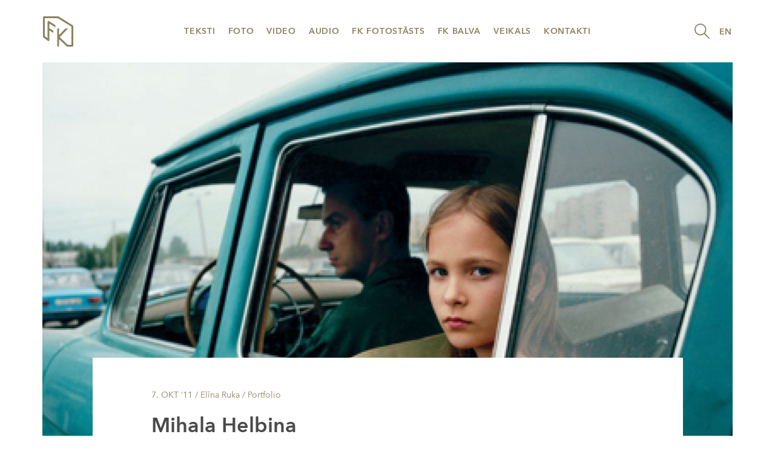

--- FILE ---
content_type: text/html; charset=UTF-8
request_url: https://fotokvartals.lv/2011/10/07/mihala-helbina/
body_size: 67286
content:

<!doctype html>
<html lang="lv">
  <head>
  <meta charset="utf-8">
  <meta http-equiv="x-ua-compatible" content="ie=edge">
  <meta name="viewport" content="width=device-width, initial-scale=1">
  <title>Mihala Helbina &#8211; FK</title>
<meta name='robots' content='max-image-preview:large' />
<link rel="alternate" type="application/rss+xml" title="FK &raquo; Mihala Helbina plūsma" href="https://fotokvartals.lv/2011/10/07/mihala-helbina/feed/" />
<script type="text/javascript">
/* <![CDATA[ */
window._wpemojiSettings = {"baseUrl":"https:\/\/s.w.org\/images\/core\/emoji\/14.0.0\/72x72\/","ext":".png","svgUrl":"https:\/\/s.w.org\/images\/core\/emoji\/14.0.0\/svg\/","svgExt":".svg","source":{"concatemoji":"https:\/\/fotokvartals.lv\/wp-includes\/js\/wp-emoji-release.min.js?ver=6.4.7"}};
/*! This file is auto-generated */
!function(i,n){var o,s,e;function c(e){try{var t={supportTests:e,timestamp:(new Date).valueOf()};sessionStorage.setItem(o,JSON.stringify(t))}catch(e){}}function p(e,t,n){e.clearRect(0,0,e.canvas.width,e.canvas.height),e.fillText(t,0,0);var t=new Uint32Array(e.getImageData(0,0,e.canvas.width,e.canvas.height).data),r=(e.clearRect(0,0,e.canvas.width,e.canvas.height),e.fillText(n,0,0),new Uint32Array(e.getImageData(0,0,e.canvas.width,e.canvas.height).data));return t.every(function(e,t){return e===r[t]})}function u(e,t,n){switch(t){case"flag":return n(e,"\ud83c\udff3\ufe0f\u200d\u26a7\ufe0f","\ud83c\udff3\ufe0f\u200b\u26a7\ufe0f")?!1:!n(e,"\ud83c\uddfa\ud83c\uddf3","\ud83c\uddfa\u200b\ud83c\uddf3")&&!n(e,"\ud83c\udff4\udb40\udc67\udb40\udc62\udb40\udc65\udb40\udc6e\udb40\udc67\udb40\udc7f","\ud83c\udff4\u200b\udb40\udc67\u200b\udb40\udc62\u200b\udb40\udc65\u200b\udb40\udc6e\u200b\udb40\udc67\u200b\udb40\udc7f");case"emoji":return!n(e,"\ud83e\udef1\ud83c\udffb\u200d\ud83e\udef2\ud83c\udfff","\ud83e\udef1\ud83c\udffb\u200b\ud83e\udef2\ud83c\udfff")}return!1}function f(e,t,n){var r="undefined"!=typeof WorkerGlobalScope&&self instanceof WorkerGlobalScope?new OffscreenCanvas(300,150):i.createElement("canvas"),a=r.getContext("2d",{willReadFrequently:!0}),o=(a.textBaseline="top",a.font="600 32px Arial",{});return e.forEach(function(e){o[e]=t(a,e,n)}),o}function t(e){var t=i.createElement("script");t.src=e,t.defer=!0,i.head.appendChild(t)}"undefined"!=typeof Promise&&(o="wpEmojiSettingsSupports",s=["flag","emoji"],n.supports={everything:!0,everythingExceptFlag:!0},e=new Promise(function(e){i.addEventListener("DOMContentLoaded",e,{once:!0})}),new Promise(function(t){var n=function(){try{var e=JSON.parse(sessionStorage.getItem(o));if("object"==typeof e&&"number"==typeof e.timestamp&&(new Date).valueOf()<e.timestamp+604800&&"object"==typeof e.supportTests)return e.supportTests}catch(e){}return null}();if(!n){if("undefined"!=typeof Worker&&"undefined"!=typeof OffscreenCanvas&&"undefined"!=typeof URL&&URL.createObjectURL&&"undefined"!=typeof Blob)try{var e="postMessage("+f.toString()+"("+[JSON.stringify(s),u.toString(),p.toString()].join(",")+"));",r=new Blob([e],{type:"text/javascript"}),a=new Worker(URL.createObjectURL(r),{name:"wpTestEmojiSupports"});return void(a.onmessage=function(e){c(n=e.data),a.terminate(),t(n)})}catch(e){}c(n=f(s,u,p))}t(n)}).then(function(e){for(var t in e)n.supports[t]=e[t],n.supports.everything=n.supports.everything&&n.supports[t],"flag"!==t&&(n.supports.everythingExceptFlag=n.supports.everythingExceptFlag&&n.supports[t]);n.supports.everythingExceptFlag=n.supports.everythingExceptFlag&&!n.supports.flag,n.DOMReady=!1,n.readyCallback=function(){n.DOMReady=!0}}).then(function(){return e}).then(function(){var e;n.supports.everything||(n.readyCallback(),(e=n.source||{}).concatemoji?t(e.concatemoji):e.wpemoji&&e.twemoji&&(t(e.twemoji),t(e.wpemoji)))}))}((window,document),window._wpemojiSettings);
/* ]]> */
</script>
<link rel='stylesheet' id='mci-footnotes-css-public-css' href='https://fotokvartals.lv/wp-content/plugins/footnotes/class/../css/public.css?ver=6.4.7' type='text/css' media='all' />
<style id='wp-emoji-styles-inline-css' type='text/css'>

	img.wp-smiley, img.emoji {
		display: inline !important;
		border: none !important;
		box-shadow: none !important;
		height: 1em !important;
		width: 1em !important;
		margin: 0 0.07em !important;
		vertical-align: -0.1em !important;
		background: none !important;
		padding: 0 !important;
	}
</style>
<link rel='stylesheet' id='wp-block-library-css' href='https://fotokvartals.lv/wp-includes/css/dist/block-library/style.min.css?ver=6.4.7' type='text/css' media='all' />
<style id='classic-theme-styles-inline-css' type='text/css'>
/*! This file is auto-generated */
.wp-block-button__link{color:#fff;background-color:#32373c;border-radius:9999px;box-shadow:none;text-decoration:none;padding:calc(.667em + 2px) calc(1.333em + 2px);font-size:1.125em}.wp-block-file__button{background:#32373c;color:#fff;text-decoration:none}
</style>
<style id='global-styles-inline-css' type='text/css'>
body{--wp--preset--color--black: #000000;--wp--preset--color--cyan-bluish-gray: #abb8c3;--wp--preset--color--white: #ffffff;--wp--preset--color--pale-pink: #f78da7;--wp--preset--color--vivid-red: #cf2e2e;--wp--preset--color--luminous-vivid-orange: #ff6900;--wp--preset--color--luminous-vivid-amber: #fcb900;--wp--preset--color--light-green-cyan: #7bdcb5;--wp--preset--color--vivid-green-cyan: #00d084;--wp--preset--color--pale-cyan-blue: #8ed1fc;--wp--preset--color--vivid-cyan-blue: #0693e3;--wp--preset--color--vivid-purple: #9b51e0;--wp--preset--gradient--vivid-cyan-blue-to-vivid-purple: linear-gradient(135deg,rgba(6,147,227,1) 0%,rgb(155,81,224) 100%);--wp--preset--gradient--light-green-cyan-to-vivid-green-cyan: linear-gradient(135deg,rgb(122,220,180) 0%,rgb(0,208,130) 100%);--wp--preset--gradient--luminous-vivid-amber-to-luminous-vivid-orange: linear-gradient(135deg,rgba(252,185,0,1) 0%,rgba(255,105,0,1) 100%);--wp--preset--gradient--luminous-vivid-orange-to-vivid-red: linear-gradient(135deg,rgba(255,105,0,1) 0%,rgb(207,46,46) 100%);--wp--preset--gradient--very-light-gray-to-cyan-bluish-gray: linear-gradient(135deg,rgb(238,238,238) 0%,rgb(169,184,195) 100%);--wp--preset--gradient--cool-to-warm-spectrum: linear-gradient(135deg,rgb(74,234,220) 0%,rgb(151,120,209) 20%,rgb(207,42,186) 40%,rgb(238,44,130) 60%,rgb(251,105,98) 80%,rgb(254,248,76) 100%);--wp--preset--gradient--blush-light-purple: linear-gradient(135deg,rgb(255,206,236) 0%,rgb(152,150,240) 100%);--wp--preset--gradient--blush-bordeaux: linear-gradient(135deg,rgb(254,205,165) 0%,rgb(254,45,45) 50%,rgb(107,0,62) 100%);--wp--preset--gradient--luminous-dusk: linear-gradient(135deg,rgb(255,203,112) 0%,rgb(199,81,192) 50%,rgb(65,88,208) 100%);--wp--preset--gradient--pale-ocean: linear-gradient(135deg,rgb(255,245,203) 0%,rgb(182,227,212) 50%,rgb(51,167,181) 100%);--wp--preset--gradient--electric-grass: linear-gradient(135deg,rgb(202,248,128) 0%,rgb(113,206,126) 100%);--wp--preset--gradient--midnight: linear-gradient(135deg,rgb(2,3,129) 0%,rgb(40,116,252) 100%);--wp--preset--font-size--small: 13px;--wp--preset--font-size--medium: 20px;--wp--preset--font-size--large: 36px;--wp--preset--font-size--x-large: 42px;--wp--preset--spacing--20: 0.44rem;--wp--preset--spacing--30: 0.67rem;--wp--preset--spacing--40: 1rem;--wp--preset--spacing--50: 1.5rem;--wp--preset--spacing--60: 2.25rem;--wp--preset--spacing--70: 3.38rem;--wp--preset--spacing--80: 5.06rem;--wp--preset--shadow--natural: 6px 6px 9px rgba(0, 0, 0, 0.2);--wp--preset--shadow--deep: 12px 12px 50px rgba(0, 0, 0, 0.4);--wp--preset--shadow--sharp: 6px 6px 0px rgba(0, 0, 0, 0.2);--wp--preset--shadow--outlined: 6px 6px 0px -3px rgba(255, 255, 255, 1), 6px 6px rgba(0, 0, 0, 1);--wp--preset--shadow--crisp: 6px 6px 0px rgba(0, 0, 0, 1);}:where(.is-layout-flex){gap: 0.5em;}:where(.is-layout-grid){gap: 0.5em;}body .is-layout-flow > .alignleft{float: left;margin-inline-start: 0;margin-inline-end: 2em;}body .is-layout-flow > .alignright{float: right;margin-inline-start: 2em;margin-inline-end: 0;}body .is-layout-flow > .aligncenter{margin-left: auto !important;margin-right: auto !important;}body .is-layout-constrained > .alignleft{float: left;margin-inline-start: 0;margin-inline-end: 2em;}body .is-layout-constrained > .alignright{float: right;margin-inline-start: 2em;margin-inline-end: 0;}body .is-layout-constrained > .aligncenter{margin-left: auto !important;margin-right: auto !important;}body .is-layout-constrained > :where(:not(.alignleft):not(.alignright):not(.alignfull)){max-width: var(--wp--style--global--content-size);margin-left: auto !important;margin-right: auto !important;}body .is-layout-constrained > .alignwide{max-width: var(--wp--style--global--wide-size);}body .is-layout-flex{display: flex;}body .is-layout-flex{flex-wrap: wrap;align-items: center;}body .is-layout-flex > *{margin: 0;}body .is-layout-grid{display: grid;}body .is-layout-grid > *{margin: 0;}:where(.wp-block-columns.is-layout-flex){gap: 2em;}:where(.wp-block-columns.is-layout-grid){gap: 2em;}:where(.wp-block-post-template.is-layout-flex){gap: 1.25em;}:where(.wp-block-post-template.is-layout-grid){gap: 1.25em;}.has-black-color{color: var(--wp--preset--color--black) !important;}.has-cyan-bluish-gray-color{color: var(--wp--preset--color--cyan-bluish-gray) !important;}.has-white-color{color: var(--wp--preset--color--white) !important;}.has-pale-pink-color{color: var(--wp--preset--color--pale-pink) !important;}.has-vivid-red-color{color: var(--wp--preset--color--vivid-red) !important;}.has-luminous-vivid-orange-color{color: var(--wp--preset--color--luminous-vivid-orange) !important;}.has-luminous-vivid-amber-color{color: var(--wp--preset--color--luminous-vivid-amber) !important;}.has-light-green-cyan-color{color: var(--wp--preset--color--light-green-cyan) !important;}.has-vivid-green-cyan-color{color: var(--wp--preset--color--vivid-green-cyan) !important;}.has-pale-cyan-blue-color{color: var(--wp--preset--color--pale-cyan-blue) !important;}.has-vivid-cyan-blue-color{color: var(--wp--preset--color--vivid-cyan-blue) !important;}.has-vivid-purple-color{color: var(--wp--preset--color--vivid-purple) !important;}.has-black-background-color{background-color: var(--wp--preset--color--black) !important;}.has-cyan-bluish-gray-background-color{background-color: var(--wp--preset--color--cyan-bluish-gray) !important;}.has-white-background-color{background-color: var(--wp--preset--color--white) !important;}.has-pale-pink-background-color{background-color: var(--wp--preset--color--pale-pink) !important;}.has-vivid-red-background-color{background-color: var(--wp--preset--color--vivid-red) !important;}.has-luminous-vivid-orange-background-color{background-color: var(--wp--preset--color--luminous-vivid-orange) !important;}.has-luminous-vivid-amber-background-color{background-color: var(--wp--preset--color--luminous-vivid-amber) !important;}.has-light-green-cyan-background-color{background-color: var(--wp--preset--color--light-green-cyan) !important;}.has-vivid-green-cyan-background-color{background-color: var(--wp--preset--color--vivid-green-cyan) !important;}.has-pale-cyan-blue-background-color{background-color: var(--wp--preset--color--pale-cyan-blue) !important;}.has-vivid-cyan-blue-background-color{background-color: var(--wp--preset--color--vivid-cyan-blue) !important;}.has-vivid-purple-background-color{background-color: var(--wp--preset--color--vivid-purple) !important;}.has-black-border-color{border-color: var(--wp--preset--color--black) !important;}.has-cyan-bluish-gray-border-color{border-color: var(--wp--preset--color--cyan-bluish-gray) !important;}.has-white-border-color{border-color: var(--wp--preset--color--white) !important;}.has-pale-pink-border-color{border-color: var(--wp--preset--color--pale-pink) !important;}.has-vivid-red-border-color{border-color: var(--wp--preset--color--vivid-red) !important;}.has-luminous-vivid-orange-border-color{border-color: var(--wp--preset--color--luminous-vivid-orange) !important;}.has-luminous-vivid-amber-border-color{border-color: var(--wp--preset--color--luminous-vivid-amber) !important;}.has-light-green-cyan-border-color{border-color: var(--wp--preset--color--light-green-cyan) !important;}.has-vivid-green-cyan-border-color{border-color: var(--wp--preset--color--vivid-green-cyan) !important;}.has-pale-cyan-blue-border-color{border-color: var(--wp--preset--color--pale-cyan-blue) !important;}.has-vivid-cyan-blue-border-color{border-color: var(--wp--preset--color--vivid-cyan-blue) !important;}.has-vivid-purple-border-color{border-color: var(--wp--preset--color--vivid-purple) !important;}.has-vivid-cyan-blue-to-vivid-purple-gradient-background{background: var(--wp--preset--gradient--vivid-cyan-blue-to-vivid-purple) !important;}.has-light-green-cyan-to-vivid-green-cyan-gradient-background{background: var(--wp--preset--gradient--light-green-cyan-to-vivid-green-cyan) !important;}.has-luminous-vivid-amber-to-luminous-vivid-orange-gradient-background{background: var(--wp--preset--gradient--luminous-vivid-amber-to-luminous-vivid-orange) !important;}.has-luminous-vivid-orange-to-vivid-red-gradient-background{background: var(--wp--preset--gradient--luminous-vivid-orange-to-vivid-red) !important;}.has-very-light-gray-to-cyan-bluish-gray-gradient-background{background: var(--wp--preset--gradient--very-light-gray-to-cyan-bluish-gray) !important;}.has-cool-to-warm-spectrum-gradient-background{background: var(--wp--preset--gradient--cool-to-warm-spectrum) !important;}.has-blush-light-purple-gradient-background{background: var(--wp--preset--gradient--blush-light-purple) !important;}.has-blush-bordeaux-gradient-background{background: var(--wp--preset--gradient--blush-bordeaux) !important;}.has-luminous-dusk-gradient-background{background: var(--wp--preset--gradient--luminous-dusk) !important;}.has-pale-ocean-gradient-background{background: var(--wp--preset--gradient--pale-ocean) !important;}.has-electric-grass-gradient-background{background: var(--wp--preset--gradient--electric-grass) !important;}.has-midnight-gradient-background{background: var(--wp--preset--gradient--midnight) !important;}.has-small-font-size{font-size: var(--wp--preset--font-size--small) !important;}.has-medium-font-size{font-size: var(--wp--preset--font-size--medium) !important;}.has-large-font-size{font-size: var(--wp--preset--font-size--large) !important;}.has-x-large-font-size{font-size: var(--wp--preset--font-size--x-large) !important;}
.wp-block-navigation a:where(:not(.wp-element-button)){color: inherit;}
:where(.wp-block-post-template.is-layout-flex){gap: 1.25em;}:where(.wp-block-post-template.is-layout-grid){gap: 1.25em;}
:where(.wp-block-columns.is-layout-flex){gap: 2em;}:where(.wp-block-columns.is-layout-grid){gap: 2em;}
.wp-block-pullquote{font-size: 1.5em;line-height: 1.6;}
</style>
<link rel='stylesheet' id='gallery-manager-css' href='https://fotokvartals.lv/wp-content/plugins/fancy-gallery/assets/css/gallery-manager.css?ver=6.4.7' type='text/css' media='all' />
<link rel='stylesheet' id='sage/css-css' href='https://fotokvartals.lv/wp-content/themes/fkv2/dist/styles/main-b8dd63d53e.css' type='text/css' media='all' />
<script type="text/javascript" src="https://fotokvartals.lv/wp-includes/js/jquery/jquery.min.js?ver=3.7.1" id="jquery-core-js"></script>
<script type="text/javascript" src="https://fotokvartals.lv/wp-includes/js/jquery/jquery-migrate.min.js?ver=3.4.1" id="jquery-migrate-js"></script>
<script type="text/javascript" src="https://fotokvartals.lv/wp-content/plugins/footnotes/class/../js/jquery.tools.min.js?ver=6.4.7" id="mci-footnotes-js-jquery-tools-js"></script>
<link rel="https://api.w.org/" href="https://fotokvartals.lv/wp-json/" /><link rel="alternate" type="application/json" href="https://fotokvartals.lv/wp-json/wp/v2/posts/4055" /><link rel="EditURI" type="application/rsd+xml" title="RSD" href="https://fotokvartals.lv/xmlrpc.php?rsd" />
<meta name="generator" content="WordPress 6.4.7" />
<link rel="canonical" href="https://fotokvartals.lv/2011/10/07/mihala-helbina/" />
<link rel='shortlink' href='https://fotokvartals.lv/?p=4055' />
<link rel="alternate" type="application/json+oembed" href="https://fotokvartals.lv/wp-json/oembed/1.0/embed?url=https%3A%2F%2Ffotokvartals.lv%2F2011%2F10%2F07%2Fmihala-helbina%2F" />
<link rel="alternate" type="text/xml+oembed" href="https://fotokvartals.lv/wp-json/oembed/1.0/embed?url=https%3A%2F%2Ffotokvartals.lv%2F2011%2F10%2F07%2Fmihala-helbina%2F&#038;format=xml" />
<!-- AdRotate CSS -->
<style type="text/css" media="screen">
	.grqjuwf { margin:0px; padding:0px; overflow:hidden; line-height:1; zoom:1; }
	.grqjuwf img { height:auto; }
	.grqjuwf-col { position:relative; float:left; }
	.grqjuwf-col:first-child { margin-left: 0; }
	.grqjuwf-col:last-child { margin-right: 0; }
	@media only screen and (max-width: 480px) {
		.grqjuwf-col, .grqjuwf-dyn, .grqjuwf-single { width:100%; margin-left:0; margin-right:0; }
	}
</style>
<!-- /AdRotate CSS -->


<!-- Generated with Facebook Meta Tags plugin by Shailan ( http://shailan.com/ ) --> 
	<meta property="og:title" content="Mihala Helbina" />
	<meta property="og:type" content="article" />
	<meta property="og:url" content="https://fotokvartals.lv/2011/10/07/mihala-helbina/" />
	<meta property="og:image" content="https://fotokvartals.lv/wp-content/uploads/2011/09/Mičala-Čelbina.-Alicia-Ukraina-2005.-Fragments.jpg" />
	<meta property="og:site_name" content="FK" />
	<meta property="og:description"
          content="Izraēliešu autore fotografē neierasto, lai tajā atrastu visiem saprotamu valodu. Viņas interese slēpjas kontrastos." />
	<meta property="article:section" content="Portfolio" />
	<meta property="article:tag" content="fotogrāfs" />
<!-- End of Facebook Meta Tags -->

<!--BEGIN: TRACKING CODE MANAGER (v2.1.0) BY INTELLYWP.COM IN HEAD//-->
<!-- Google tag (gtag.js) -->
<script async src="https://www.googletagmanager.com/gtag/js?id=G-VKE521C001"></script>
<script>
  window.dataLayer = window.dataLayer || [];
  function gtag(){dataLayer.push(arguments);}
  gtag('js', new Date());

  gtag('config', 'G-VKE521C001');
</script>
<!-- Hotjar Tracking Code for fotokvartals.lv -->
<script>
    (function(h,o,t,j,a,r){
        h.hj=h.hj||function(){(h.hj.q=h.hj.q||[]).push(arguments)};
        h._hjSettings={hjid:318478,hjsv:5};
        a=o.getElementsByTagName('head')[0];
        r=o.createElement('script');r.async=1;
        r.src=t+h._hjSettings.hjid+j+h._hjSettings.hjsv;
        a.appendChild(r);
    })(window,document,'//static.hotjar.com/c/hotjar-','.js?sv=');
</script>
<!--END: https://wordpress.org/plugins/tracking-code-manager IN HEAD//-->		<style type="text/css" media="screen">
            .footnote_tooltip { display: none; padding: 12px; font-size: 13px; background-color: #fff7a7; border-width: 1px; border-style: solid; border-color: #cccc99; border-radius: 3px; -webkit-box-shadow: 2px 2px 11px #666666; -moz-box-shadow: 2px 2px 11px #666666; box-shadow: 2px 2px 11px #666666;}        </style>
		</head>
  <body class="post-template-default single single-post postid-4055 single-format-standard mihala-helbina sidebar-primary">
    <header class="banner">
  <div class="container">
    <nav class="navbar navbar-default">
      <!-- Brand and toggle get grouped for better mobile display -->
      <div class="navbar-header">
        <button type="button" class="navbar-toggle collapsed" data-toggle="collapse" data-target="#primary_navigation" aria-expanded="false">
          <span class="sr-only">Toggle navigation</span>
          <span class="icon-bar"></span>
          <span class="icon-bar"></span>
          <span class="icon-bar"></span>
        </button>

        <div class="menu-top-menu-right-container"><ul id="menu-top-menu-right" class="nav navbar-nav navbar-right"><li id="menu-item-15633" class="menu-item menu-item-type-custom menu-item-object-custom menu-item-15633"><a title="EN" href="http://fkmagazine.lv">EN</a></li>
</ul></div>
        <a class="toggle-search js-toggle-search" href="#"><img src="https://fotokvartals.lv/wp-content/themes/fkv2/dist/images/search.svg"></a>

        <a class="navbar-brand" href="https://fotokvartals.lv/"><img src="https://fotokvartals.lv/wp-content/themes/fkv2/dist/images/logo.svg" alt="FK"></a>
      </div>

      <!-- Collect the nav links, forms, and other content for toggling -->
      <div class="collapse navbar-collapse" id="primary_navigation">
        <div class="menu-top-menu-container"><ul id="menu-top-menu" class="nav navbar-nav"><li id="menu-item-19930" class="menu-item menu-item-type-taxonomy menu-item-object-category menu-item-19930"><a title="Teksti" href="https://fotokvartals.lv/category/teksti/">Teksti</a></li>
<li id="menu-item-20001" class="menu-item menu-item-type-taxonomy menu-item-object-category current-post-ancestor menu-item-20001"><a title="Foto" href="https://fotokvartals.lv/category/foto/">Foto</a></li>
<li id="menu-item-18572" class="menu-item menu-item-type-taxonomy menu-item-object-category menu-item-18572"><a title="Video" href="https://fotokvartals.lv/category/video/">Video</a></li>
<li id="menu-item-33471" class="menu-item menu-item-type-taxonomy menu-item-object-category menu-item-33471"><a title="Audio" href="https://fotokvartals.lv/category/audio/">Audio</a></li>
<li id="menu-item-35329" class="menu-item menu-item-type-post_type menu-item-object-page menu-item-35329"><a title="FK Fotostāsts" href="https://fotokvartals.lv/fk-fotostasts/">FK Fotostāsts</a></li>
<li id="menu-item-30741" class="menu-item menu-item-type-post_type menu-item-object-page menu-item-30741"><a title="FK Balva" href="https://fotokvartals.lv/fk-balva/">FK Balva</a></li>
<li id="menu-item-19980" class="menu-item menu-item-type-post_type menu-item-object-page menu-item-19980"><a title="Veikals" href="https://fotokvartals.lv/veikals/">Veikals</a></li>
<li id="menu-item-19931" class="menu-item menu-item-type-post_type menu-item-object-page menu-item-19931"><a title="Kontakti" href="https://fotokvartals.lv/kontakti/">Kontakti</a></li>
</ul></div>
      </div><!-- /.navbar-collapse -->
    </nav>

    <div class="search-slider">
      <form method="GET", action="https://fotokvartals.lv/">
        <input type="text" value="" name="s" placeholder="Meklēt">
        <button type="submit">
          <img src="https://fotokvartals.lv/wp-content/themes/fkv2/dist/images/search.svg"">
        </button>
      </form>
    </div>
  </div>
</header>

    <main class="main" role="document">
      <div class="container post-container">
      <article class="single post-4055 post type-post status-publish format-standard has-post-thumbnail hentry category-portfolio tag-fotografs gallery-content-unit">
      <img width="1500" height="844" src="https://fotokvartals.lv/wp-content/uploads/2011/09/Mičala-Čelbina.-Alicia-Ukraina-2005.-Fragments-1500x844.jpg" class="img-responsive wp-post-image" alt="Mihala Helbina. Alīsija, Ukraina, 2005. Fragments" decoding="async" fetchpriority="high" srcset="https://fotokvartals.lv/wp-content/uploads/2011/09/Mičala-Čelbina.-Alicia-Ukraina-2005.-Fragments-1500x844.jpg 1500w, https://fotokvartals.lv/wp-content/uploads/2011/09/Mičala-Čelbina.-Alicia-Ukraina-2005.-Fragments-1000x563.jpg 1000w, https://fotokvartals.lv/wp-content/uploads/2011/09/Mičala-Čelbina.-Alicia-Ukraina-2005.-Fragments-500x281.jpg 500w" sizes="(max-width: 1500px) 100vw, 1500px" />      <div class="row">
        <div class="col-sm-10 col-sm-offset-1 post-content">
          <header>
            <time class="updated" datetime="2011-10-07T05:00:09+00:00">7. Okt ’11</time>
            /
            Elīna Ruka            /
            <a href="https://fotokvartals.lv/category/foto/portfolio/" rel="category tag">Portfolio</a>          </header>
          <div class="entry-content">
            <h1 class="entry-title">Mihala Helbina</h1>
            <p>Mihala Helbina (Michal Chelbin, 1974) ir izraēliešu fotogrāfe, kas kopš 2006. gada dzīvo Ņujorkā, taču ir ilgstoši fotografējusi Austrumeiropā. Viņas interese fotogrāfijā saistīta ar portretu un iespēju caur tiem atspoguļot kontrastus. Helbinas stāsti par cirkus māksliniekiem – &#8220;Strangely Familiar&#8221; (Savādi pazīstami) – ir momenti, kuros, izvesti no ierastās vides, modeļi atklājas personīgā rakursā, kas kļūst saprotams visiem. Tā ir iztēles un īstenības spēles teritorija. &#8220;The Black Eye” (Uzdauzītā acs) turpina Helbinas pētījumus dažādu izpildītāju, sportistu un kontrastu pasaulē. Šī sērija portretē zēnus, kas gan fiziski, gan iekšēji cīnās par vīrišķību, atzinību, ar sāpēm un nogurumu. Jaunākā sērija &#8220;Locked&#8221; (Ieslodzīti) portretē cietumniekus.</p>
<p>Mihala Helbina ir pārstāvēta<a href="http://www.andreameislin.com/index.php?mode=artists&amp;object_id=122" target="_blank"> Andrea Meislin</a> galerijā Ņujorkā. Viņas sērijas ir izdotas <a href="http://www.amazon.co.uk/gp/product/1597110566/ref=as_li_tf_tl?ie=UTF8&#038;tag=fotokvartal01-21&#038;linkCode=as2&#038;camp=1634&#038;creative=6738&#038;creativeASIN=1597110566" target="_blank">Aperture</a> un <a href="http://www.amazon.co.uk/gp/product/1931885850/ref=as_li_tf_tl?ie=UTF8&#038;tag=fotokvartal01-21&#038;linkCode=as2&#038;camp=1634&#038;creative=6738&#038;creativeASIN=1931885850" target="_blank">Twin Palms Press</a> publikācijās.</p>
<div id='gallery-1' class='gallery galleryid-4055 gallery-columns-3 gallery-size-thumbnail'><figure class='gallery-item'>
			<div class='gallery-icon landscape'>
				<a href="https://fotokvartals.lv/wp-content/uploads/2011/09/Mi%C4%8Dala-%C4%8Celbina-Alicia-Ukraina-2005.jpg" title="Mihala Helbina. Alīsija, Ukraina, 2005" data-description=""><img decoding="async" width="110" height="110" src="https://fotokvartals.lv/wp-content/uploads/2011/09/Mi%C4%8Dala-%C4%8Celbina-Alicia-Ukraina-2005-110x110.jpg" class="attachment-thumbnail size-thumbnail" alt="Mihala Helbina. Alīsija, Ukraina, 2005" aria-describedby="gallery-1-4070" srcset="https://fotokvartals.lv/wp-content/uploads/2011/09/Mičala-Čelbina-Alicia-Ukraina-2005-110x110.jpg 110w, https://fotokvartals.lv/wp-content/uploads/2011/09/Mičala-Čelbina-Alicia-Ukraina-2005-768x768.jpg 768w, https://fotokvartals.lv/wp-content/uploads/2011/09/Mičala-Čelbina-Alicia-Ukraina-2005.jpg 794w" sizes="(max-width: 110px) 100vw, 110px"></a>
			</div>
				<figcaption class='wp-caption-text gallery-caption' id='gallery-1-4070'>
				Mihala Helbina. Alīsija, Ukraina, 2005
				</figcaption></figure><figure class='gallery-item'>
			<div class='gallery-icon portrait'>
				<a href="https://fotokvartals.lv/wp-content/uploads/2011/09/Mi%C4%8Dala-%C4%8Celbina-A%C4%BCona-gu%C4%BCamistab%C4%81-Ukraine-2006.jpg" title="Mihala Helbina. Aļona guļamistabā, Ukraina, 2006" data-description=""><img decoding="async" width="110" height="110" src="https://fotokvartals.lv/wp-content/uploads/2011/09/Mi%C4%8Dala-%C4%8Celbina-A%C4%BCona-gu%C4%BCamistab%C4%81-Ukraine-2006-110x110.jpg" class="attachment-thumbnail size-thumbnail" alt="Mihala Helbina. Aļona guļamistabā, Ukraina, 2006" aria-describedby="gallery-1-4071" srcset="https://fotokvartals.lv/wp-content/uploads/2011/09/Mičala-Čelbina-Aļona-guļamistabā-Ukraine-2006-110x110.jpg 110w, https://fotokvartals.lv/wp-content/uploads/2011/09/Mičala-Čelbina-Aļona-guļamistabā-Ukraine-2006-768x771.jpg 768w, https://fotokvartals.lv/wp-content/uploads/2011/09/Mičala-Čelbina-Aļona-guļamistabā-Ukraine-2006.jpg 791w" sizes="(max-width: 110px) 100vw, 110px"></a>
			</div>
				<figcaption class='wp-caption-text gallery-caption' id='gallery-1-4071'>
				Mihala Helbina. Aļona guļamistabā, Ukraina, 2006
				</figcaption></figure><figure class='gallery-item'>
			<div class='gallery-icon portrait'>
				<a href="https://fotokvartals.lv/wp-content/uploads/2011/09/Mi%C4%8Dala-%C4%8Celbina.-%C5%BDe%C5%86a-man%C4%81-viesn%C4%ABcas-istab%C4%81-Ukraina2005.jpg" title="Mihala Helbina. Žeņa manā viesnīcas istabā, Ukraina, 2005" data-description=""><img loading="lazy" decoding="async" width="110" height="110" src="https://fotokvartals.lv/wp-content/uploads/2011/09/Mi%C4%8Dala-%C4%8Celbina.-%C5%BDe%C5%86a-man%C4%81-viesn%C4%ABcas-istab%C4%81-Ukraina2005-110x110.jpg" class="attachment-thumbnail size-thumbnail" alt="Mihala Helbina. Žeņa manā viesnīcas istabā, Ukraina, 2005" aria-describedby="gallery-1-4216" srcset="https://fotokvartals.lv/wp-content/uploads/2011/09/Mičala-Čelbina.-Žeņa-manā-viesnīcas-istabā-Ukraina2005-110x110.jpg 110w, https://fotokvartals.lv/wp-content/uploads/2011/09/Mičala-Čelbina.-Žeņa-manā-viesnīcas-istabā-Ukraina2005-768x777.jpg 768w, https://fotokvartals.lv/wp-content/uploads/2011/09/Mičala-Čelbina.-Žeņa-manā-viesnīcas-istabā-Ukraina2005.jpg 781w" sizes="(max-width: 110px) 100vw, 110px"></a>
			</div>
				<figcaption class='wp-caption-text gallery-caption' id='gallery-1-4216'>
				Mihala Helbina. Žeņa manā viesnīcas istabā, Ukraina, 2005
				</figcaption></figure><figure class='gallery-item'>
			<div class='gallery-icon landscape'>
				<a href="https://fotokvartals.lv/wp-content/uploads/2011/09/Mi%C4%8Dala-%C4%8Celbina.-Nastja-Krievija-2007.jpg" title="Mihala Helbina. Nastja, Krievija, 2007" data-description=""><img loading="lazy" decoding="async" width="110" height="110" src="https://fotokvartals.lv/wp-content/uploads/2011/09/Mi%C4%8Dala-%C4%8Celbina.-Nastja-Krievija-2007-110x110.jpg" class="attachment-thumbnail size-thumbnail" alt="Mihala Helbina. Nastja, Krievija, 2007" aria-describedby="gallery-1-4211" srcset="https://fotokvartals.lv/wp-content/uploads/2011/09/Mičala-Čelbina.-Nastja-Krievija-2007-110x110.jpg 110w, https://fotokvartals.lv/wp-content/uploads/2011/09/Mičala-Čelbina.-Nastja-Krievija-2007-768x768.jpg 768w, https://fotokvartals.lv/wp-content/uploads/2011/09/Mičala-Čelbina.-Nastja-Krievija-2007.jpg 794w" sizes="(max-width: 110px) 100vw, 110px"></a>
			</div>
				<figcaption class='wp-caption-text gallery-caption' id='gallery-1-4211'>
				Mihala Helbina. Nastja, Krievija, 2007
				</figcaption></figure><figure class='gallery-item'>
			<div class='gallery-icon portrait'>
				<a href="https://fotokvartals.lv/wp-content/uploads/2011/09/Mi%C4%8Dala-%C4%8Celbina.-Tv%C4%93riens-Ukraina-2006-.jpg" title="Mihala Helbina. Tvēriens, Ukraina, 2006" data-description=""><img loading="lazy" decoding="async" width="110" height="110" src="https://fotokvartals.lv/wp-content/uploads/2011/09/Mi%C4%8Dala-%C4%8Celbina.-Tv%C4%93riens-Ukraina-2006--110x110.jpg" class="attachment-thumbnail size-thumbnail" alt="Mihala Helbina. Tvēriens, Ukraina, 2006" aria-describedby="gallery-1-4080" srcset="https://fotokvartals.lv/wp-content/uploads/2011/09/Mičala-Čelbina.-Tvēriens-Ukraina-2006--110x110.jpg 110w, https://fotokvartals.lv/wp-content/uploads/2011/09/Mičala-Čelbina.-Tvēriens-Ukraina-2006--768x774.jpg 768w, https://fotokvartals.lv/wp-content/uploads/2011/09/Mičala-Čelbina.-Tvēriens-Ukraina-2006-.jpg 966w" sizes="(max-width: 110px) 100vw, 110px"></a>
			</div>
				<figcaption class='wp-caption-text gallery-caption' id='gallery-1-4080'>
				Mihala Helbina. Tvēriens, Ukraina, 2006
				</figcaption></figure><figure class='gallery-item'>
			<div class='gallery-icon portrait'>
				<a href="https://fotokvartals.lv/wp-content/uploads/2011/09/Mi%C4%8Dala-%C4%8Celbina.-Sasarku%C5%A1ais-z%C4%93ns-Ukraina-2006-.jpg" title=" Mihala Helbina. Sasarkušais zēns, Ukraina, 2006" data-description=""><img loading="lazy" decoding="async" width="110" height="110" src="https://fotokvartals.lv/wp-content/uploads/2011/09/Mi%C4%8Dala-%C4%8Celbina.-Sasarku%C5%A1ais-z%C4%93ns-Ukraina-2006--110x110.jpg" class="attachment-thumbnail size-thumbnail" alt="Mihala Helbina. Sasarkušais zēns, Ukraina, 2006" aria-describedby="gallery-1-4079" srcset="https://fotokvartals.lv/wp-content/uploads/2011/09/Mičala-Čelbina.-Sasarkušais-zēns-Ukraina-2006--110x110.jpg 110w, https://fotokvartals.lv/wp-content/uploads/2011/09/Mičala-Čelbina.-Sasarkušais-zēns-Ukraina-2006--768x774.jpg 768w, https://fotokvartals.lv/wp-content/uploads/2011/09/Mičala-Čelbina.-Sasarkušais-zēns-Ukraina-2006-.jpg 966w" sizes="(max-width: 110px) 100vw, 110px"></a>
			</div>
				<figcaption class='wp-caption-text gallery-caption' id='gallery-1-4079'>
				 Mihala Helbina. Sasarkušais zēns, Ukraina, 2006
				</figcaption></figure><figure class='gallery-item'>
			<div class='gallery-icon portrait'>
				<a href="https://fotokvartals.lv/wp-content/uploads/2011/09/Mi%C4%8Dala-%C4%8Celbina.-Divi-atl%C4%93ti-Ukraina-2006.jpg" title="Mihala Helbina. Divi atlēti, Ukraina, 2006" data-description=""><img loading="lazy" decoding="async" width="110" height="110" src="https://fotokvartals.lv/wp-content/uploads/2011/09/Mi%C4%8Dala-%C4%8Celbina.-Divi-atl%C4%93ti-Ukraina-2006-110x110.jpg" class="attachment-thumbnail size-thumbnail" alt="Mihala Helbina. Divi atlēti, Ukraina, 2006" aria-describedby="gallery-1-4209" srcset="https://fotokvartals.lv/wp-content/uploads/2011/09/Mičala-Čelbina.-Divi-atlēti-Ukraina-2006-110x110.jpg 110w, https://fotokvartals.lv/wp-content/uploads/2011/09/Mičala-Čelbina.-Divi-atlēti-Ukraina-2006-768x771.jpg 768w, https://fotokvartals.lv/wp-content/uploads/2011/09/Mičala-Čelbina.-Divi-atlēti-Ukraina-2006.jpg 800w" sizes="(max-width: 110px) 100vw, 110px"></a>
			</div>
				<figcaption class='wp-caption-text gallery-caption' id='gallery-1-4209'>
				Mihala Helbina. Divi atlēti, Ukraina, 2006
				</figcaption></figure><figure class='gallery-item'>
			<div class='gallery-icon portrait'>
				<a href="https://fotokvartals.lv/wp-content/uploads/2011/09/Mi%C4%8Dala-%C4%8Celbina.-Zil%C4%81-s%C4%93ta-Krievija-2007-.jpg" title="Mihala Helbina. Zilā sēta, Krievija, 2007" data-description=""><img loading="lazy" decoding="async" width="110" height="110" src="https://fotokvartals.lv/wp-content/uploads/2011/09/Mi%C4%8Dala-%C4%8Celbina.-Zil%C4%81-s%C4%93ta-Krievija-2007--110x110.jpg" class="attachment-thumbnail size-thumbnail" alt="Mihala Helbina. Zilā sēta, Krievija, 2007" aria-describedby="gallery-1-4215" srcset="https://fotokvartals.lv/wp-content/uploads/2011/09/Mičala-Čelbina.-Zilā-sēta-Krievija-2007--110x110.jpg 110w, https://fotokvartals.lv/wp-content/uploads/2011/09/Mičala-Čelbina.-Zilā-sēta-Krievija-2007--768x775.jpg 768w, https://fotokvartals.lv/wp-content/uploads/2011/09/Mičala-Čelbina.-Zilā-sēta-Krievija-2007-.jpg 800w" sizes="(max-width: 110px) 100vw, 110px"></a>
			</div>
				<figcaption class='wp-caption-text gallery-caption' id='gallery-1-4215'>
				Mihala Helbina. Zilā sēta, Krievija, 2007
				</figcaption></figure><figure class='gallery-item'>
			<div class='gallery-icon portrait'>
				<a href="https://fotokvartals.lv/wp-content/uploads/2011/09/Mi%C4%8Dala-%C4%8Celbina.-Ira-sievie%C5%A1u-cietums-2009.jpg" title="Mihala Helbina. Ira, sieviešu cietums, 2009" data-description=""><img loading="lazy" decoding="async" width="110" height="110" src="https://fotokvartals.lv/wp-content/uploads/2011/09/Mi%C4%8Dala-%C4%8Celbina.-Ira-sievie%C5%A1u-cietums-2009-110x110.jpg" class="attachment-thumbnail size-thumbnail" alt="Mihala Helbina. Ira, sieviešu cietums, 2009" aria-describedby="gallery-1-4073" srcset="https://fotokvartals.lv/wp-content/uploads/2011/09/Mičala-Čelbina.-Ira-sieviešu-cietums-2009-110x110.jpg 110w, https://fotokvartals.lv/wp-content/uploads/2011/09/Mičala-Čelbina.-Ira-sieviešu-cietums-2009-768x777.jpg 768w, https://fotokvartals.lv/wp-content/uploads/2011/09/Mičala-Čelbina.-Ira-sieviešu-cietums-2009.jpg 785w" sizes="(max-width: 110px) 100vw, 110px"></a>
			</div>
				<figcaption class='wp-caption-text gallery-caption' id='gallery-1-4073'>
				Mihala Helbina. Ira, sieviešu cietums, 2009
				</figcaption></figure><figure class='gallery-item'>
			<div class='gallery-icon portrait'>
				<a href="https://fotokvartals.lv/wp-content/uploads/2011/09/Mi%C4%8Dala-%C4%8Celbina.-Jaunie-ieslod%C5%BEitie-pusaud%C5%BEu-cietums-2009.jpg" title="Mihala Helbina. Jaunie ieslodzītie, pusaudžu cietums,  2009" data-description=""><img loading="lazy" decoding="async" width="110" height="110" src="https://fotokvartals.lv/wp-content/uploads/2011/09/Mi%C4%8Dala-%C4%8Celbina.-Jaunie-ieslod%C5%BEitie-pusaud%C5%BEu-cietums-2009-110x110.jpg" class="attachment-thumbnail size-thumbnail" alt="Mihala Helbina. Jaunie ieslodzītie, pusaudžu cietums, 2009" aria-describedby="gallery-1-4074"></a>
			</div>
				<figcaption class='wp-caption-text gallery-caption' id='gallery-1-4074'>
				Mihala Helbina. Jaunie ieslodzītie, pusaudžu cietums,  2009
				</figcaption></figure><figure class='gallery-item'>
			<div class='gallery-icon portrait'>
				<a href="https://fotokvartals.lv/wp-content/uploads/2011/09/Mi%C4%8Dala-%C4%8Celbina.-%C4%BBena-un-Katja-pusaud%C5%BEu-cietums-2009.jpg" title="Mihala Helbina. Ļena un Katja, pusaudžu cietums, 2009" data-description=""><img loading="lazy" decoding="async" width="110" height="110" src="https://fotokvartals.lv/wp-content/uploads/2011/09/Mi%C4%8Dala-%C4%8Celbina.-%C4%BBena-un-Katja-pusaud%C5%BEu-cietums-2009-110x110.jpg" class="attachment-thumbnail size-thumbnail" alt="Mihala Helbina. Ļena un Katja, pusaudžu cietums, 2009" aria-describedby="gallery-1-4075" srcset="https://fotokvartals.lv/wp-content/uploads/2011/09/Mičala-Čelbina.-Ļena-un-Katja-pusaudžu-cietums-2009-110x110.jpg 110w, https://fotokvartals.lv/wp-content/uploads/2011/09/Mičala-Čelbina.-Ļena-un-Katja-pusaudžu-cietums-2009.jpg 764w" sizes="(max-width: 110px) 100vw, 110px"></a>
			</div>
				<figcaption class='wp-caption-text gallery-caption' id='gallery-1-4075'>
				Mihala Helbina. Ļena un Katja, pusaudžu cietums, 2009
				</figcaption></figure><figure class='gallery-item'>
			<div class='gallery-icon portrait'>
				<a href="https://fotokvartals.lv/wp-content/uploads/2011/09/Mi%C4%8Dala-%C4%8Celbina.-Sergejs-jaunie%C5%A1u-cietums-Krievija-2009.jpg" title="Mihala Helbina. Sergejs, pusaudžu cietums, Krievija, 2009" data-description=""><img loading="lazy" decoding="async" width="110" height="110" src="https://fotokvartals.lv/wp-content/uploads/2011/09/Mi%C4%8Dala-%C4%8Celbina.-Sergejs-jaunie%C5%A1u-cietums-Krievija-2009-110x110.jpg" class="attachment-thumbnail size-thumbnail" alt="Mihala Helbina. Sergejs, pusaudžu cietums, Krievija, 2009" aria-describedby="gallery-1-4213" srcset="https://fotokvartals.lv/wp-content/uploads/2011/09/Mičala-Čelbina.-Sergejs-jauniešu-cietums-Krievija-2009-110x110.jpg 110w, https://fotokvartals.lv/wp-content/uploads/2011/09/Mičala-Čelbina.-Sergejs-jauniešu-cietums-Krievija-2009-768x777.jpg 768w, https://fotokvartals.lv/wp-content/uploads/2011/09/Mičala-Čelbina.-Sergejs-jauniešu-cietums-Krievija-2009.jpg 785w" sizes="(max-width: 110px) 100vw, 110px"></a>
			</div>
				<figcaption class='wp-caption-text gallery-caption' id='gallery-1-4213'>
				Mihala Helbina. Sergejs, pusaudžu cietums, Krievija, 2009
				</figcaption></figure><figure class='gallery-item'>
			<div class='gallery-icon portrait'>
				<a href="https://fotokvartals.lv/wp-content/uploads/2011/09/Mi%C4%8Dala-%C4%8Celbina.-Ma%C5%A1a-un-Sveta-pusaud%C5%BEu-cietums-2009-.jpg" title="Mihala Helbina. Maša un Sveta, pusaudžu cietums, 2009" data-description=""><img loading="lazy" decoding="async" width="110" height="110" src="https://fotokvartals.lv/wp-content/uploads/2011/09/Mi%C4%8Dala-%C4%8Celbina.-Ma%C5%A1a-un-Sveta-pusaud%C5%BEu-cietums-2009--110x110.jpg" class="attachment-thumbnail size-thumbnail" alt="Mihala Helbina. Maša un Sveta, pusaudžu cietums, 2009" aria-describedby="gallery-1-4076" srcset="https://fotokvartals.lv/wp-content/uploads/2011/09/Mičala-Čelbina.-Maša-un-Sveta-pusaudžu-cietums-2009--110x110.jpg 110w, https://fotokvartals.lv/wp-content/uploads/2011/09/Mičala-Čelbina.-Maša-un-Sveta-pusaudžu-cietums-2009--768x773.jpg 768w, https://fotokvartals.lv/wp-content/uploads/2011/09/Mičala-Čelbina.-Maša-un-Sveta-pusaudžu-cietums-2009-.jpg 789w" sizes="(max-width: 110px) 100vw, 110px"></a>
			</div>
				<figcaption class='wp-caption-text gallery-caption' id='gallery-1-4076'>
				Mihala Helbina. Maša un Sveta, pusaudžu cietums, 2009
				</figcaption></figure><figure class='gallery-item'>
			<div class='gallery-icon portrait'>
				<a href="https://fotokvartals.lv/wp-content/uploads/2011/09/Mi%C4%8Dala-%C4%8Celbina.-Sm%C4%93%C4%B7%C4%93%C5%A1anas-zona-jaunie%C5%A1u-cietums-Krievija-2009.jpg" title="Mihala Helbina. Smēķēšanas zona, pusaudžu cietums, Krievija, 2009" data-description=""><img loading="lazy" decoding="async" width="110" height="110" src="https://fotokvartals.lv/wp-content/uploads/2011/09/Mi%C4%8Dala-%C4%8Celbina.-Sm%C4%93%C4%B7%C4%93%C5%A1anas-zona-jaunie%C5%A1u-cietums-Krievija-2009-110x110.jpg" class="attachment-thumbnail size-thumbnail" alt="Mihala Helbina. Smēķēšanas zona, pusaudžu cietums, Krievija, 2009" aria-describedby="gallery-1-4214"></a>
			</div>
				<figcaption class='wp-caption-text gallery-caption' id='gallery-1-4214'>
				Mihala Helbina. Smēķēšanas zona, pusaudžu cietums, Krievija, 2009
				</figcaption></figure><figure class='gallery-item'>
			<div class='gallery-icon portrait'>
				<a href="https://fotokvartals.lv/wp-content/uploads/2011/09/Mi%C4%8Dala-%C4%8Celbina.-Reli%C4%A3ijas-stunda-v%C4%ABrie%C5%A1u-cietums-Ukraina-2008.jpg" title="Mihala Helbina. Reliģijas stunda, vīriešu cietums, Ukraina, 2008" data-description=""><img loading="lazy" decoding="async" width="110" height="110" src="https://fotokvartals.lv/wp-content/uploads/2011/09/Mi%C4%8Dala-%C4%8Celbina.-Reli%C4%A3ijas-stunda-v%C4%ABrie%C5%A1u-cietums-Ukraina-2008-110x110.jpg" class="attachment-thumbnail size-thumbnail" alt="Mihala Helbina. Reliģijas stunda, vīriešu cietums, Ukraina, 2008" aria-describedby="gallery-1-4212"></a>
			</div>
				<figcaption class='wp-caption-text gallery-caption' id='gallery-1-4212'>
				Mihala Helbina. Reliģijas stunda, vīriešu cietums, Ukraina, 2008
				</figcaption></figure><figure class='gallery-item'>
			<div class='gallery-icon portrait'>
				<a href="https://fotokvartals.lv/wp-content/uploads/2011/09/Mi%C4%8Dala-%C4%8Celbina.-Nadja-Sievie%C5%A1u-cietums-Ukraina-2010.jpg" title="Mihala Helbina. Nadja, sieviešu cietums, Ukraina,  2010" data-description=""><img loading="lazy" decoding="async" width="110" height="110" src="https://fotokvartals.lv/wp-content/uploads/2011/09/Mi%C4%8Dala-%C4%8Celbina.-Nadja-Sievie%C5%A1u-cietums-Ukraina-2010-110x110.jpg" class="attachment-thumbnail size-thumbnail" alt="Mihala Helbina. Nadja, sieviešu cietums, Ukraina, 2010" aria-describedby="gallery-1-4210" srcset="https://fotokvartals.lv/wp-content/uploads/2011/09/Mičala-Čelbina.-Nadja-Sieviešu-cietums-Ukraina-2010-110x110.jpg 110w, https://fotokvartals.lv/wp-content/uploads/2011/09/Mičala-Čelbina.-Nadja-Sieviešu-cietums-Ukraina-2010-768x772.jpg 768w, https://fotokvartals.lv/wp-content/uploads/2011/09/Mičala-Čelbina.-Nadja-Sieviešu-cietums-Ukraina-2010.jpg 790w" sizes="(max-width: 110px) 100vw, 110px"></a>
			</div>
				<figcaption class='wp-caption-text gallery-caption' id='gallery-1-4210'>
				Mihala Helbina. Nadja, sieviešu cietums, Ukraina,  2010
				</figcaption></figure>
		</div>

<p><strong>Kas jūs interesē fotogrāfijā? Kādēļ izvēlējāties tieši šo mediju?</strong></p>
<p>Par fotogrāfiju sāku interesēties piecpadsmit gadu vecumā, kad iestājos mākslas vidusskolas fotogrāfijas departamentā. Nevienam no manas ģimenes nav nedz dotību, nedz ambīciju mākslā, taču man bija spēcīga interese tieši par fotogrāfiju. Beidzot vidusskolu, man – kā ikvienam Izraēlā – bija jākalpo militārajā dienestā. Divus gadus dienēju kā fotogrāfe, taču atceros, ka jau tad vēlējos pati vadīt savus modeļus, pretēji dokumentālam stilam un vērošanai no malas. Es vēlējos izveidot savu attēlu. Pēc armijas brīdi strādāju presē, taču man tas itin nemaz nepatika. Nespēju fotografēt sērojošus cilvēkus, kas raud slimnīcā vai tiesu zālē. Turklāt es vienmēr kavēju, un beigās mani atlaida. Tad iestājos un pabeidzu Vizo dizaina akadēmijas foto departamentu Haifā. Tas man sniedza strukturētu pieeju, lai sāktu strādāt pie individuāliem projektiem, ar ko es nodarbojos vēl šodien.</p>
<p><strong>Kādēļ izvēlējāties tik daudz fotografēt tieši Ukrainā un Krievijā?</strong></p>
<p>Neesmu pārliecināta, ka tieši tādēļ mani interesē Austrumeiropa, bet mans tēvs ir dzimis Ukrainā. Kad sākās Otrais pasaules karš, viņam bija divi gadi. Kara laiku viņš pavadīja kopā ar manu vecmammu bēguļojot un slēpjoties Austrumeiropas laukos. Karam beidzoties, viņi pārcēlās uz Izraēlu. Manam tēvam nav atmiņu par šo reģionu, arī es uzaugu Izraēlā. Iespējams, manu interesi raisīja atmiņas par ļoti senām melnbaltajām ģimenes fotogrāfijām, par kurām vecāmāte atteicās runāt, jo pārējie ģimenes locekļi bija gājuši bojā kara laikā. Mani piesaista bijušās Padomju Savienības cilvēki, jo viņi ir kontrastu pilni – sīksti no ārienes, bet iekšēji maigi. Viņi ir ļoti apņēmīgi un disciplinēti, īpaši bērni – tas mazliet atvieglo fotogrāfa darbu. Viņu sejas man dažkārt atgādina ziemeļnieku pasakas un Bergmana filmas.</p>
<p><strong>Ko var pastāstīt portrets?</strong></p>
<p>Fotogrāfijās es koncentrējos uz vizuāliem kontrastiem. Cilvēki ir perfekts izpētes temats, jo viņiem piemīt kontrastējošas īpašības, kas šķietami nevar pastāvēt līdzās. Mani patīk, ka fotogrāfija atstāj mazliet noslēpuma, ka tajā ir kāda mīkla un viss nav atrisināts. Fotogrāfijai ir jāuzdod vairāk jautājumu nekā jāsniedz atbildes. Attēls ir kā vārti uz tūkstošiem dažādu stāstu, no kuriem daži ir pievilcīgāki, citi nemierīgāki. Cilvēki bieži jautā par manu fotogrāfiju interpretāciju, jo tās var nolasīt dažādi, citkārt pat pretrunīgi. Es godīgi atbildu, ka nezinu un ka mana atbilde nav svarīgākā.</p>
<p><strong>Jūsu jaunākā sērija <a href="http://www.newyorker.com/online/blogs/photobooth/2011/08/michal-chelbin.html" target="_blank">“Ieslodzīti”</a> ir uzņemta cietumos. No kurienes šī interese?</strong></p>
<p>Es cenšos koncentrēties uz cilvēkiem, kuros ir savādā un parastā apvienojums. Meklēju sejas un acis, kas pauž dzīves sarežģītību un ciešu skatienu, kas no privātā pārtop kopīgajā. Pirms trim gadiem, kad viesojos Ukrainā, gāju garām augstai ķieģeļu sienai. Tai blakus stāvēja divi vīrieši. Mūsu acis sastapās un es vēl joprojām atceros, kā tās pauda hipnotizējošu cilvēka baiļu un cietsirdības sajaukumu. Vēlāk kāds pateica, ka tas ir vīriešu cietums, un kopš tā brīža es vēlējos redzēt, kas atrodas tā iekšienē.</p>
<p><strong>Padalieties ar kādu neaizmirstamu stāstu, kas radies saistībā ar fotogrāfiju!</strong></p>
<p>Fotogrāfija “Alicia, Ukraine, 2005” (Alīsija, Ukraina, 2005) gandrīz netika uzņemta. Pirmoreiz mēģināju iemūžināt šo attēlu kādā svētdienā tirgū starp sešiem un septiņiem no rīta – tā bija cita mašīna, kurā sēdēja vīrietis. Taču manam fotoaparātam radās problēma, un vīrietis jau bija gabalā. Es izlēmu, ka nākamajā rītā aiziešu atkal, taču, protams, tur bija cita mašīna ar citiem cilvēkiem. Sākumā biju sarūgtināta, taču tagad man šī otrā fotogrāfija patīk labāk. Dažkārt viss sagatavošanās darbs, kas tiek veikts – kadrēšana, modeļu atlasīšana, gaismošana un mazās, taču svarīgās izvēles, ko veicam – nav tik svarīgs kā laimīgi negadījumi.</p>
<p><a href="http://www.michalchelbin.com/" target="_blank">www.michalchelbin.com</a></p>
          </div>
        </div>
      </div>
    </article>
  
        <div class="row posts-grid clearfix posts-container" data-columns>
                  <article class="post-26731 post type-post status-publish format-standard has-post-thumbnail hentry category-blogi tag-fotografs tag-fotogramatas tag-gramata tag-izstade gallery-content-unit">
  <img width="1000" height="563" src="https://fotokvartals.lv/wp-content/uploads/2021/01/Janis-Reirs1-1000x563.jpg" class="img-responsive wp-post-image" alt="" decoding="async" loading="lazy" srcset="https://fotokvartals.lv/wp-content/uploads/2021/01/Janis-Reirs1-1000x563.jpg 1000w, https://fotokvartals.lv/wp-content/uploads/2021/01/Janis-Reirs1-500x281.jpg 500w" sizes="(max-width: 1000px) 100vw, 1000px" />  <div class="content">
    <header>
      <time class="updated" datetime="2021-01-04T03:13:28+00:00">4. Jan ’21</time>
      /
      Foto Kvartāls      /
      <a href="https://fotokvartals.lv/category/teksti/blogi/" rel="category tag">Blogs</a>    </header>
    <h2 class="entry-title">
      <a href="https://fotokvartals.lv/2021/01/04/ko-gaidit-fotomaksla-2021-gada/">Ko gaidīt fotomākslā 2021. gadā?</a>
    </h2>
    <p>Tendences, ko sagaidīsim 2021. gadā fotomākslā.</p>
  </div>
</article>                  <article class="post-18300 post type-post status-publish format-standard has-post-thumbnail hentry category-intervijas tag-fotografs gallery-content-unit">
  <img width="1000" height="563" src="https://fotokvartals.lv/wp-content/uploads/2016/05/kepule11-1000x563.jpg" class="img-responsive wp-post-image" alt="" decoding="async" loading="lazy" srcset="https://fotokvartals.lv/wp-content/uploads/2016/05/kepule11-1000x563.jpg 1000w, https://fotokvartals.lv/wp-content/uploads/2016/05/kepule11-1500x844.jpg 1500w, https://fotokvartals.lv/wp-content/uploads/2016/05/kepule11-500x281.jpg 500w" sizes="(max-width: 1000px) 100vw, 1000px" />  <div class="content">
    <header>
      <time class="updated" datetime="2016-05-29T21:07:24+00:00">30. Mai ’16</time>
      /
      Arnis Balčus      /
      <a href="https://fotokvartals.lv/category/teksti/intervijas/" rel="category tag">Intervija</a>    </header>
    <h2 class="entry-title">
      <a href="https://fotokvartals.lv/2016/05/30/intervija-ar-katrinu-kepuli/">Intervija ar Katrīnu Ķepuli</a>
    </h2>
    <p>Latviešu fotogrāfes darbi publicēti <em>Latvijas fotogrāfija 2016</em> un skatāmi Rīgas Fotomēnesī.</p>
  </div>
</article>                  <article class="post-16353 post type-post status-publish format-standard has-post-thumbnail hentry category-intervijas tag-fotografs gallery-content-unit">
  <img width="1000" height="563" src="https://fotokvartals.lv/wp-content/uploads/2015/05/korovin-s-1000x563.jpg" class="img-responsive wp-post-image" alt="Romans Korovins. Foto - Arnis Balčus" decoding="async" loading="lazy" srcset="https://fotokvartals.lv/wp-content/uploads/2015/05/korovin-s-1000x563.jpg 1000w, https://fotokvartals.lv/wp-content/uploads/2015/05/korovin-s-1500x844.jpg 1500w, https://fotokvartals.lv/wp-content/uploads/2015/05/korovin-s-500x281.jpg 500w" sizes="(max-width: 1000px) 100vw, 1000px" />  <div class="content">
    <header>
      <time class="updated" datetime="2015-05-14T22:08:40+00:00">15. Mai ’15</time>
      /
      Arnis Balčus      /
      <a href="https://fotokvartals.lv/category/teksti/intervijas/" rel="category tag">Intervija</a>    </header>
    <h2 class="entry-title">
      <a href="https://fotokvartals.lv/2015/05/15/intervija-ar-romanu-korovinu/">Intervija ar Romanu Korovinu</a>
    </h2>
    <p>Romana Korovina darbi publicēti šī gada Latvijas fotogrāfijas gadagrāmatā.</p>
  </div>
</article>              </div>
    </div>    </main><!-- /.main -->

    <footer class="content-info">
      <div class="newsletter">
      <div class="container">
        <section class="widget text-5 widget_text"><h2>Piesakies FK jaunumiem savā epastā</h2>			<div class="textwidget"><form class="form-inline" action="//fkmagazine.us10.list-manage.com/subscribe/post?u=89aaa7abd1b6f6b2e957fa3b3&amp;id=e2a94f0edd" method="post">
  <div class="form-group">
    <input type="email" class="form-control input-lg" value="" name="EMAIL" id="mce-EMAIL" placeholder="Tavs e-pasts" required="">
  </div>
  <div style="position: absolute; left: -5000px;"><input type="text" name="b_89aaa7abd1b6f6b2e957fa3b3_e2a94f0edd" tabindex="-1" value=""></div>
  <button type="submit" name="subscribe" class="btn btn-primary btn-lg">Pieteikties</button>
</form>
</div>
		</section>      </div>
    </div>
    <div class="container">
    <div class="row">
      <div class="col-sm-4">
        <div class="menu-footer-menu-container"><ul id="menu-footer-menu" class="footer-nav"><li id="menu-item-28" class="menu-item menu-item-type-post_type menu-item-object-page menu-item-28"><a href="https://fotokvartals.lv/par-fk/">Par FK</a></li>
<li id="menu-item-29" class="menu-item menu-item-type-custom menu-item-object-custom menu-item-29"><a href="http://fotokvartals.lv/2006-2010/">Foto Kvartāls 2006-2010</a></li>
<li id="menu-item-25" class="menu-item menu-item-type-post_type menu-item-object-page menu-item-25"><a href="https://fotokvartals.lv/sadarbiba/">Reklāma</a></li>
<li id="menu-item-26" class="menu-item menu-item-type-post_type menu-item-object-page menu-item-26"><a href="https://fotokvartals.lv/pieteikt-materialu/">Pieteikt materiālu</a></li>
<li id="menu-item-27" class="menu-item menu-item-type-post_type menu-item-object-page menu-item-27"><a href="https://fotokvartals.lv/kontakti/">Kontakti</a></li>
</ul></div>      </div>
      <div class="col-sm-4 social-links">
                  <a href="https://www.facebook.com/fkmagazine/" target="_blank"><img src="https://fotokvartals.lv/wp-content/themes/fkv2/dist/images/facebook.svg"></a>
                    <a href="https://twitter.com/fotokvartals" target="_blank"><img src="https://fotokvartals.lv/wp-content/themes/fkv2/dist/images/twitter.svg"></a>
                    <a href="https://www.instagram.com/fkmagazine/" target="_blank"><img src="https://fotokvartals.lv/wp-content/themes/fkv2/dist/images/instagram.svg"></a>
                </div>
      <div class="col-sm-4 support">
        <section class="widget text-6 widget_text">			<div class="textwidget"><a href="http://www.kkf.lv/" target="_blank" rel="noopener">
<svg xmlns="http://www.w3.org/2000/svg" width="166" height="96" viewBox="0 0 166 96" version="1.1"><g stroke="none" stroke-width="1" fill="none" fill-rule="evenodd"><g transform="translate(-1055.000000, -2886.000000)" fill="#8B825F"><g transform="translate(0.000000, 2833.000000)"><path d="M1112.3 126.3L1114.2 132 1114.2 132 1116.1 126.3 1117.5 126.3 1115.1 133.6 1113.3 133.6 1110.8 126.3 1112.3 126.3ZM1123.3 126.3L1120.4 133.6 1121.9 133.6 1122.6 131.9 1125.5 131.9 1126.2 133.6 1127.8 133.6 1124.9 126.3 1123.3 126.3ZM1124.1 127.7L1125.1 130.8 1123 130.8 1124.1 127.7 1124.1 127.7ZM1133.7 126.3L1133.7 132.4 1136.6 132.4 1136.6 133.6 1132.3 133.6 1132.3 126.3 1133.7 126.3ZM1143.2 127.3C1142.6 127.3 1142 127.5 1142 128.3 1142 129.6 1145.2 129 1145.2 131.5 1145.2 133.1 1143.9 133.7 1142.5 133.7 1141.7 133.7 1141.3 133.6 1140.6 133.4L1140.7 132.1C1141.2 132.4 1141.8 132.6 1142.4 132.6 1142.9 132.6 1143.7 132.3 1143.7 131.6 1143.7 130.2 1140.5 130.8 1140.5 128.4 1140.5 126.7 1141.7 126.2 1143 126.2 1143.7 126.2 1144.2 126.2 1144.8 126.4L1144.6 127.6C1144.2 127.4 1143.7 127.3 1143.2 127.3ZM1149.1 127.4L1149.1 126.3 1154.7 126.3 1154.7 127.4 1152.6 127.4 1152.6 133.6 1151.1 133.6 1151.1 127.4 1149.1 127.4ZM1161.4 127.3C1160.8 127.3 1160.2 127.5 1160.2 128.3 1160.2 129.6 1163.4 129 1163.4 131.5 1163.4 133.1 1162.1 133.7 1160.7 133.7 1159.9 133.7 1159.5 133.6 1158.8 133.4L1158.9 132.1C1159.4 132.4 1160 132.6 1160.6 132.6 1161.1 132.6 1161.9 132.3 1161.9 131.6 1161.9 130.2 1158.7 130.8 1158.7 128.4 1158.7 126.7 1159.9 126.2 1161.2 126.2 1161.9 126.2 1162.4 126.2 1163 126.4L1162.8 127.6C1162.4 127.4 1161.9 127.3 1161.4 127.3ZM1057.6 148.7L1057.6 148.9 1055 148.9 1055 148.7 1055.5 148.7 1055.5 139.3 1055 139.3 1055 139.1 1057.6 139.1 1057.6 139.3 1057.1 139.3 1057.1 144.1 1057.3 144.1 1058.9 140.4C1059 140.3 1059 140.1 1059 139.9 1059 139.5 1058.8 139.4 1058.3 139.3L1058.3 139.1 1060.3 139.1 1060.3 139.3C1059.6 139.4 1059.3 140 1058.9 141L1058.2 142.6 1060.4 148.7 1060.7 148.7 1060.7 148.9 1058.2 148.9 1058.2 148.7 1058.7 148.7 1057.3 144.4 1057.1 144.4 1057.1 148.7 1057.6 148.7ZM1064.1 139.3L1064.1 139.1 1066.7 139.1 1066.7 139.3 1066.2 139.3 1066.2 147.6C1066.2 148.3 1066.3 148.7 1066.9 148.7 1067.8 148.7 1068 147.8 1068 146.3L1068 140.8C1068 139.9 1068 139.5 1067.3 139.3L1067.3 139.1 1069.1 139.1 1069.1 139.3C1068.4 139.5 1068.3 139.9 1068.3 140.8L1068.3 146.4 1068.3 146.6C1068.3 148.2 1067.8 149 1066.5 149 1065.6 149 1064.9 148.6 1064.8 148 1064.6 147.5 1064.6 146.9 1064.6 146.1L1064.6 139.3 1064.1 139.3ZM1072.7 148.7L1073.2 148.7 1073.2 139.3 1072.7 139.3 1072.7 139.1 1075.3 139.1 1075.3 139.3 1074.8 139.3 1074.8 148.7 1075.3 148.7C1076.4 148.7 1076.7 147.6 1077.1 145L1077.3 145 1077.2 148.9 1072.7 148.9 1072.7 148.7ZM1085.3 139.1L1085.3 143.3 1085.1 143.3C1084.7 140.5 1084.3 139.2 1083.6 139.3L1083.6 148.7 1084.1 148.7 1084.1 148.9 1081.5 148.9 1081.5 148.7 1082 148.7 1082 139.3C1081.4 139.2 1081 140.5 1080.5 143.3L1080.4 143.3 1080.4 139.1 1085.3 139.1ZM1089.7 139.3L1089.7 146.1C1089.7 146.9 1089.7 147.5 1089.8 148 1090 148.6 1090.6 149 1091.5 149 1092.9 149 1093.4 148.2 1093.4 146.6L1093.4 146.4 1093.4 140.8C1093.4 139.9 1093.4 139.5 1094.1 139.3L1094.1 139.1 1092.4 139.1 1092.4 139.3C1093 139.5 1093.1 139.9 1093.1 140.8L1093.1 146.3C1093.1 147.8 1092.8 148.7 1091.9 148.7 1091.4 148.7 1091.3 148.3 1091.3 147.6L1091.3 139.3 1091.8 139.3 1091.8 139.1 1089.2 139.1 1089.2 139.3 1089.7 139.3ZM1090.2 138.2L1093.3 138.2 1093.3 137.9 1090.2 137.9 1090.2 138.2ZM1099.9 148.7L1099.9 144.1C1100.8 144.1 1100.9 144.4 1100.9 145.2L1100.9 147.4C1100.9 148.5 1101.2 149 1102.1 149 1103.1 149 1103.5 148.4 1103.4 147.3L1103.2 147.3C1103.2 148.1 1103 148.5 1102.8 148.5 1102.5 148.5 1102.5 148.4 1102.5 148.1L1102.5 146.8C1102.5 145.2 1102.2 144.3 1100.8 144.1L1100.8 143.9C1102.1 143.5 1102.4 142.9 1102.4 141.6 1102.4 139.8 1101.8 139.1 1099.9 139.1L1097.8 139.1 1097.8 139.3 1098.3 139.3 1098.3 148.7 1097.8 148.7 1097.8 148.9 1100.5 148.9 1100.5 148.7 1099.9 148.7ZM1099.9 139.4L1100.2 139.4C1100.9 139.4 1100.9 139.7 1100.9 140.6L1100.9 142.6 1100.9 142.7C1100.9 143.5 1100.8 143.8 1100.2 143.8L1099.9 143.8 1099.9 139.4ZM1109.6 148.7L1109.6 148.9 1107 148.9 1107 148.7 1107.5 148.7 1107.5 139.3 1107 139.3 1107 139.1 1109.6 139.1 1109.6 139.3 1109.1 139.3 1109.1 144.1 1109.2 144.1 1110.9 140.4C1110.9 140.3 1111 140.1 1111 139.9 1111 139.5 1110.8 139.4 1110.3 139.3L1110.3 139.1 1112.2 139.1 1112.2 139.3C1111.6 139.4 1111.3 140 1110.9 141L1110.2 142.6 1112.3 148.7 1112.7 148.7 1112.7 148.9 1110.2 148.9 1110.2 148.7 1110.7 148.7 1109.2 144.4 1109.1 144.4 1109.1 148.7 1109.6 148.7ZM1115.9 148.9L1117.5 148.9 1117.5 148.7C1117 148.7 1116.9 148.5 1116.9 148 1116.9 147.7 1116.9 147.3 1117 146.9L1118.5 146.9 1118.8 148.7 1118.3 148.7 1118.3 148.9 1120.8 148.9 1120.8 148.7 1120.4 148.7 1119.1 139.1 1118.1 139.1 1116.7 147C1116.5 148.1 1116.5 148.6 1115.9 148.7L1115.9 148.9ZM1118.5 146.7L1117 146.7 1117.9 141.7 1118.5 146.7ZM1124.7 148.9L1127.4 148.9 1127.4 148.7 1126.8 148.7 1126.8 144.7C1128.7 144.7 1129.3 143.9 1129.3 141.9 1129.3 139.9 1128.7 139.1 1126.8 139.1L1124.7 139.1 1124.7 139.3 1125.2 139.3 1125.2 148.7 1124.7 148.7 1124.7 148.9ZM1126.8 139.4L1127.1 139.4C1127.8 139.4 1127.8 139.7 1127.8 140.6L1127.8 143.2 1127.8 143.4C1127.8 144.1 1127.7 144.4 1127.1 144.4L1126.8 144.4 1126.8 139.4ZM1133.4 148.7L1133.9 148.7 1133.9 139.3 1133.4 139.3 1133.4 139.1 1136 139.1 1136 139.3 1135.5 139.3 1135.5 148.7 1136 148.7 1136 148.9 1133.4 148.9 1133.4 148.7ZM1144.8 139.1L1144.8 143.3 1144.6 143.3C1144.2 140.5 1143.8 139.2 1143.2 139.3L1143.2 148.7 1143.7 148.7 1143.7 148.9 1141 148.9 1141 148.7 1141.5 148.7 1141.5 139.3C1140.9 139.2 1140.5 140.5 1140.1 143.3L1139.9 143.3 1139.9 139.1 1144.8 139.1ZM1149.4 138.2L1152 138.2 1152 137.9 1149.4 137.9 1149.4 138.2ZM1148 148.9L1149.6 148.9 1149.6 148.7C1149.1 148.7 1149 148.5 1149 148 1149 147.7 1149 147.3 1149.1 146.9L1150.6 146.9 1150.9 148.7 1150.4 148.7 1150.4 148.9 1153 148.9 1153 148.7 1152.5 148.7 1151.2 139.1 1150.2 139.1 1148.8 147C1148.7 148.1 1148.6 148.6 1148 148.7L1148 148.9ZM1150.6 146.7L1149.2 146.7 1150 141.7 1150.6 146.7ZM1156.8 148.7L1157.3 148.7 1157.3 139.3 1156.8 139.3 1156.8 139.1 1159.4 139.1 1159.4 139.3 1158.9 139.3 1158.9 148.7 1159.3 148.7C1160.4 148.7 1160.8 147.6 1161.1 145L1161.3 145 1161.3 148.9 1156.8 148.9 1156.8 148.7ZM1164.8 148.9L1166.3 148.9 1166.3 148.7C1165.9 148.7 1165.7 148.5 1165.7 148 1165.7 147.7 1165.8 147.3 1165.9 146.9L1167.4 146.9 1167.6 148.7 1167.1 148.7 1167.1 148.9 1169.7 148.9 1169.7 148.7 1169.3 148.7 1168 139.1 1166.9 139.1 1165.6 147C1165.4 148.1 1165.3 148.6 1164.8 148.7L1164.8 148.9ZM1167.4 146.7L1165.9 146.7 1166.8 141.7 1167.4 146.7ZM1181.3 148.7L1181.8 148.7 1181.8 139.3 1181.3 139.3 1181.3 139.1 1185.8 139.1 1185.9 142.8 1185.7 142.8C1185.3 140.1 1185.1 139.3 1183.9 139.3L1183.4 139.3 1183.4 143.8C1184.2 143.7 1184.5 142.9 1184.6 141.5L1184.8 141.5 1184.8 146.3 1184.6 146.3C1184.5 144.9 1184.2 144.2 1183.4 144L1183.4 148.7 1184.1 148.7 1184.1 148.9 1181.3 148.9 1181.3 148.7ZM1190.1 144C1190.1 147.3 1190.9 149 1192.3 149 1193.7 149 1194.4 147.3 1194.4 144 1194.4 140.7 1193.7 139 1192.3 139 1190.9 139 1190.1 140.7 1190.1 144ZM1191.8 140C1191.8 139.5 1192 139.3 1192.3 139.3 1192.6 139.3 1192.8 139.5 1192.8 140L1192.8 148C1192.8 148.5 1192.6 148.7 1192.3 148.7 1192 148.7 1191.8 148.5 1191.8 148L1191.8 140ZM1199.3 147.2C1199.3 148.1 1199.4 148.5 1200.1 148.7L1200.1 148.9 1198.3 148.9 1198.3 148.7C1199 148.5 1199.1 148.1 1199.1 147.2L1199.1 139.3 1198.5 139.3 1198.5 139.1 1200.7 139.1 1201.5 142.2C1201.7 143.1 1202 144.3 1202.3 145.8L1202.4 145.8 1202.4 140.8C1202.4 139.9 1202.3 139.5 1201.6 139.3L1201.6 139.1 1203.4 139.1 1203.4 139.3C1202.7 139.5 1202.6 139.9 1202.6 140.8L1202.6 148.9 1201.4 148.9 1199.9 142.7C1199.7 141.8 1199.6 141 1199.4 140.1L1199.3 140.1 1199.3 147.2ZM1207.1 148.9L1209.3 148.9C1211.3 148.9 1211.8 147.4 1211.8 144 1211.8 140.6 1211.3 139.1 1209.3 139.1L1207.1 139.1 1207.1 139.3 1207.6 139.3 1207.6 148.7 1207.1 148.7 1207.1 148.9ZM1209.2 148.6L1209.2 139.4 1209.5 139.4C1210.2 139.4 1210.2 139.7 1210.2 140.6L1210.2 147.4 1210.2 147.6C1210.2 148.3 1210.1 148.6 1209.5 148.6L1209.2 148.6ZM1216.1 144.7L1216.3 144.7C1216.7 147.4 1217.1 148.7 1217.9 148.7 1218.3 148.7 1218.6 148.3 1218.6 147.6 1218.6 146.8 1218.2 145.8 1217.5 144.6 1216.8 143.4 1216.1 142.4 1216.1 141.2 1216.1 139.9 1216.9 139 1217.8 139 1218.2 139 1218.5 139.2 1218.9 139.6L1219.5 139 1219.6 139 1219.6 143 1219.4 143C1219.1 140.5 1218.6 139.3 1218 139.3 1217.6 139.3 1217.3 139.6 1217.3 140.2 1217.3 141 1217.8 141.9 1218.5 143.1 1219.3 144.5 1220 145.6 1220 146.9 1220 148.2 1219.3 149 1218.2 149 1217.7 149 1217.3 148.8 1217 148.4L1216.2 149 1216.1 149 1216.1 144.7ZM1074.1 53.9L1055 53.9 1055 73 1074.1 53.9ZM1055 121.1L1055 121.1 1074.2 121.1 1055 102 1055 121.1ZM1069.5 87.5L1055 73 1055 101.9 1069.5 87.5ZM1220.1 121.1L1220.1 53.9 1074.4 53.9 1079.1 58.6 1064.6 73 1079.1 87.5 1064.6 101.9 1079.1 116.4 1074.4 121.1 1220.1 121.1Z"/></g></g></g></svg>
</a></div>
		</section>      </div>
    </div>

    <p class="copyrights">&copy; 2026 FK. Visas tiesības aizsargātas</p>
    <a href="#" class="scrollTop js-scrollTop off">
      <svg xmlns="http://www.w3.org/2000/svg" height="45" width="45" version="1.1" viewBox="0 0 45 45"><g fill-rule="evenodd" fill="none"><g transform="translate(-409 -1072)"><g transform="translate(409 1072)"><circle opacity="0.6" cy="22.5" cx="22.5" r="22.5" fill="#8B825F"/><polyline stroke-linejoin="round" stroke="#fff" stroke-linecap="round" stroke-width="3" points="16 26 23 19 30 26"/></g></g></g></svg>
    </a>
  </div>
</footer>
            <div class="gallery-lightbox-container blueimp-gallery blueimp-gallery-controls">
                <div class="slides"></div>

                                    <div class="title-description">
                        <div class="title"></div>
                        <a class="gallery"></a>
                        <div class="description"></div>
                    </div>
                
                <a class="prev" title="Previous image"></a>
                <a class="next" title="Next image"></a>

                                    <a class="close" title="Close"></a>
                
                                    <ol class="indicator"></ol>
                
                                    <a class="play-pause"></a>
                
                            </div>
        <script type="text/javascript" id="adrotate-clicktracker-js-extra">
/* <![CDATA[ */
var click_object = {"ajax_url":"https:\/\/fotokvartals.lv\/wp-admin\/admin-ajax.php"};
/* ]]> */
</script>
<script type="text/javascript" src="https://fotokvartals.lv/wp-content/plugins/adrotate-pro/library/jquery.adrotate.clicktracker.js" id="adrotate-clicktracker-js"></script>
<script type="text/javascript" id="disqus_count-js-extra">
/* <![CDATA[ */
var countVars = {"disqusShortname":"fkmagazine"};
/* ]]> */
</script>
<script type="text/javascript" src="https://fotokvartals.lv/wp-content/plugins/disqus-comment-system/public/js/comment_count.js?ver=3.0.24.1" id="disqus_count-js"></script>
<script type="text/javascript" id="disqus_embed-js-extra">
/* <![CDATA[ */
var embedVars = {"disqusConfig":{"integration":"wordpress 3.0.24.1"},"disqusIdentifier":"4055 http:\/\/fotokvartals.lv\/?p=4055","disqusShortname":"fkmagazine","disqusTitle":"Mihala Helbina","disqusUrl":"https:\/\/fotokvartals.lv\/2011\/10\/07\/mihala-helbina\/","postId":"4055"};
/* ]]> */
</script>
<script type="text/javascript" src="https://fotokvartals.lv/wp-content/plugins/disqus-comment-system/public/js/comment_embed.js?ver=3.0.24.1" id="disqus_embed-js"></script>
<script type="text/javascript" id="gallery-manager-js-extra">
/* <![CDATA[ */
var GalleryManager = {"enable_editor":"0","enable_block_editor":"","enable_featured_image":"1","enable_custom_fields":"0","lightbox":"1","continuous":"","title_description":"1","close_button":"1","indicator_thumbnails":"1","slideshow_button":"1","slideshow_speed":"3000","preload_images":"3","animation_speed":"400","stretch_images":"","script_position":"footer","gallery_taxonomy":[],"enable_previews":"1","enable_previews_for_custom_excerpts":"0","preview_thumb_size":"thumbnail","preview_columns":"3","preview_image_number":"3","enable_archive":"1","0":"","1":"","2":"","ajax_url":"https:\/\/fotokvartals.lv\/wp-admin\/admin-ajax.php"};
/* ]]> */
</script>
<script type="text/javascript" src="https://fotokvartals.lv/wp-content/plugins/fancy-gallery/assets/js/gallery-manager.js?ver=1.6.58" id="gallery-manager-js"></script>
<script type="text/javascript" src="https://fotokvartals.lv/wp-content/plugins/fitvids-for-wordpress/jquery.fitvids.js?ver=1.1" id="fitvids-js"></script>
<script type="text/javascript" src="https://fotokvartals.lv/wp-content/themes/fkv2/dist/scripts/main-b1b01b7757.js" id="sage/js-js"></script>
		<script type="text/javascript">
		jQuery(document).ready(function () {
			jQuery('body').fitVids();
		});
		</script>  </body>
</html>


--- FILE ---
content_type: image/svg+xml
request_url: https://fotokvartals.lv/wp-content/themes/fkv2/dist/images/search.svg
body_size: 298
content:
<svg xmlns="http://www.w3.org/2000/svg" width="25" height="25" viewBox="0 0 25 25"><path d="M9.7 19.5c2.4 0 4.6-.9 6.2-2.3l7.6 7.5c.2.2.4.3.6.3.3 0 .5-.1.6-.3.4-.3.4-.9 0-1.2l-7.5-7.6c1.4-1.6 2.3-3.8 2.3-6.2 0-5.3-4.4-9.7-9.8-9.7C4.4 0 0 4.4 0 9.7c0 5.4 4.4 9.8 9.7 9.8zm0-17.7c4.4 0 8 3.5 8 7.9s-3.6 8-8 8-7.9-3.6-7.9-8 3.5-7.9 7.9-7.9z" fill="#8B825F" fill-rule="evenodd"/></svg>